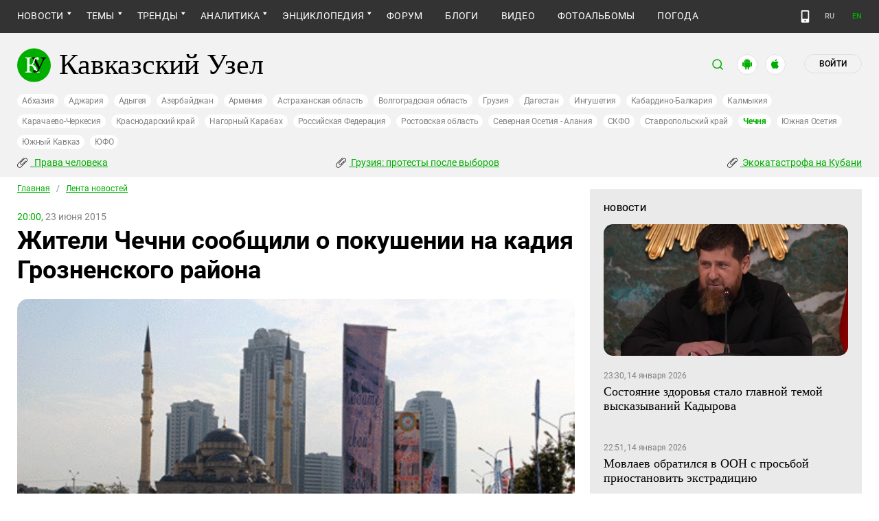

--- FILE ---
content_type: image/svg+xml
request_url: https://www.kavkaz-uzel.eu/assets/redesign/search-a22734336c2640aa139955711619fda56e17c8bca57b4dd2e8dbd0221def25bc.svg
body_size: 37
content:
<svg width="16" height="16" viewBox="0 0 16 16" fill="none" xmlns="http://www.w3.org/2000/svg">
<path d="M15 15L11.6167 11.6167M13.4444 7.22222C13.4444 10.6587 10.6587 13.4444 7.22222 13.4444C3.78578 13.4444 1 10.6587 1 7.22222C1 3.78578 3.78578 1 7.22222 1C10.6587 1 13.4444 3.78578 13.4444 7.22222Z" stroke="#00AE00" stroke-width="1.5" stroke-linecap="round" stroke-linejoin="round"/>
</svg>
